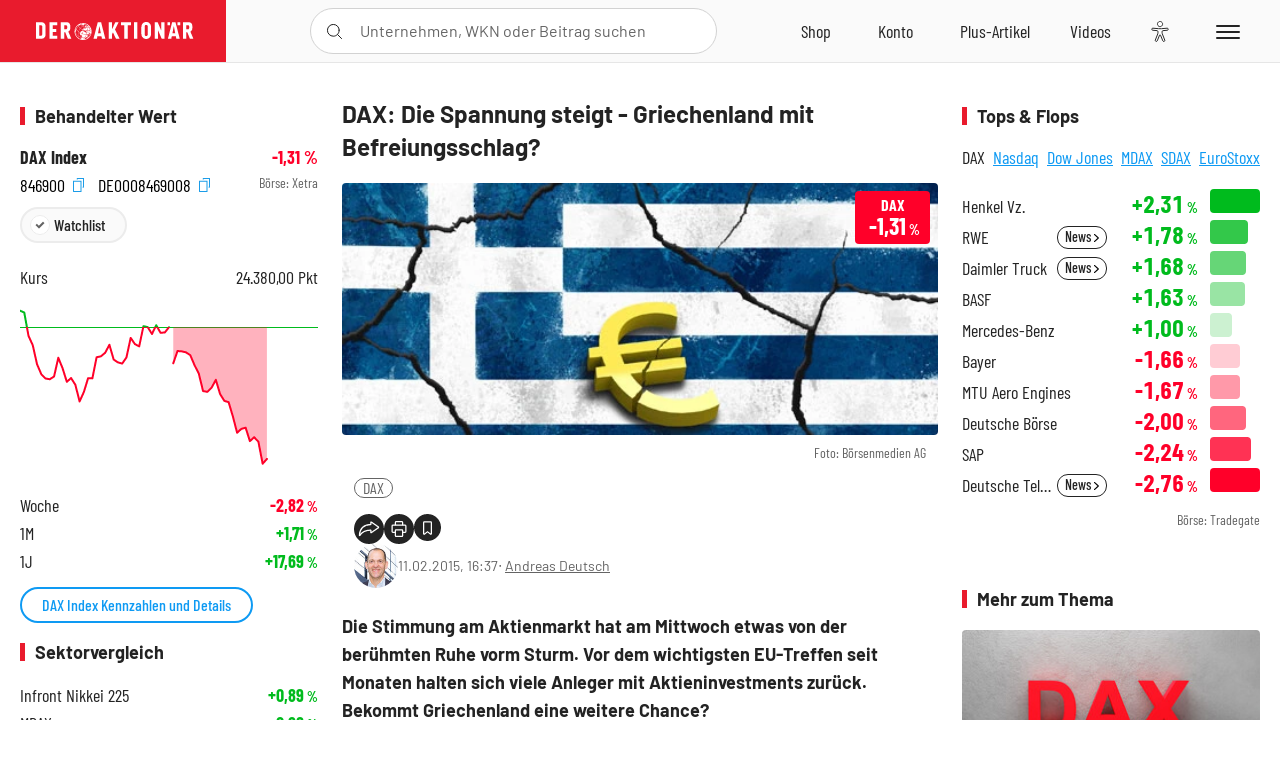

--- FILE ---
content_type: text/html; charset=utf-8
request_url: https://www.deraktionaer.de/artikel/peergroup/DE0008469008
body_size: 122
content:

<div id="article-detail-symbol-peergroup" class="symbol-peergroup">
    <h2 class="category-headline">Sektorvergleich</h2>
    <dl>
            <dt class="flex-ellipsis-variable">Infront Nikkei 225</dt>
            <dd class="up">&#x2B;0,89<span>&thinsp;%</span></dd>
            <dt class="flex-ellipsis-variable">MDAX</dt>
            <dd class="up">&#x2B;0,26<span>&thinsp;%</span></dd>
            <dt class="flex-ellipsis-variable">Infront DowJones</dt>
            <dd class="down">-0,21<span>&thinsp;%</span></dd>
            <dt class="flex-ellipsis-variable">DAX</dt>
            <dd class="down">-1,31<span>&thinsp;%</span></dd>
    </dl>
    <a href="/aktien/peergroup/dax-de0008469008.html?peergroup=de000db2kfd1&amp;peergroup=de000db2f6m1&amp;peergroup=de000db2kfa7&amp;peergroup=de0008469008" class="pure-button pure-button-primary">Zum Sektorvergleich</a>
</div>